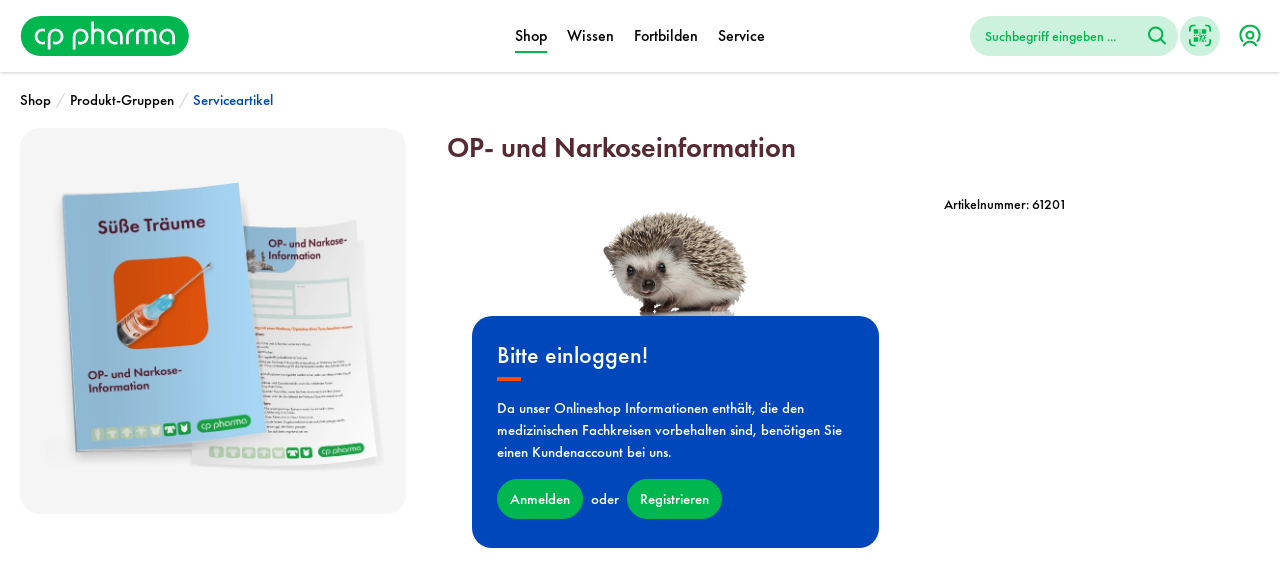

--- FILE ---
content_type: text/html; charset=UTF-8
request_url: https://www.cp-pharma.de/OP-und-Narkoseinformation/61201
body_size: 15415
content:

<!DOCTYPE html>

<html lang="de-DE"
      itemscope="itemscope"
      itemtype="https://schema.org/WebPage">

                            
    <head>
                                    <meta charset="utf-8">
            
                            <meta name="viewport"
                      content="width=device-width, initial-scale=1, shrink-to-fit=no">
            
                                <meta name="author"
                      content="">
                <meta name="robots"
                      content="index,follow">
                <meta name="revisit-after"
                      content="15 days">
                <meta name="keywords"
                      content="">
                <meta name="description"
                      content="">
            
    <link rel="alternate"
          type="application/rss+xml"
          title="Blog Feed"
          href="/blog.rss" />

                <meta property="og:type"
          content="product">
    <meta property="og:site_name"
          content="CP-Pharma">
    <meta property="og:url"
          content="https://www.cp-pharma.de/OP-und-Narkoseinformation/61201">
    <meta property="og:title"
          content="OP- und Narkoseinformation | 61201">
    <meta property="og:description"
          content=""/>
    <meta property="og:image"
          content="https://www.cp-pharma.de/media/bc/df/84/1678704089/CP-Pharma Webkachel OP- und Narkose-Information_NEU.png">

        <meta property="product:price:amount"
          content="0"/>
    <meta property="product:price:currency"
          content="EUR">
    <meta property="product:product_link"
          content="https://www.cp-pharma.de/OP-und-Narkoseinformation/61201">

    <meta name="twitter:card"
          content="product"/>
    <meta name="twitter:site"
          content="CP-Pharma">
    <meta name="twitter:title"
          content="OP- und Narkoseinformation | 61201">

    <meta name="twitter:description"
          content="">

    <meta name="twitter:image"
          content="https://www.cp-pharma.de/media/bc/df/84/1678704089/CP-Pharma Webkachel OP- und Narkose-Information_NEU.png">

                                <meta itemprop="copyrightHolder"
                      content="CP-Pharma">
                <meta itemprop="copyrightYear"
                      content="">
                <meta itemprop="isFamilyFriendly"
                      content="true">
                <meta itemprop="image"
                      content="">
            
    
                                                
                    <link rel="shortcut icon"
                  href="">
        
                            
            
    
    <link rel="canonical" href="https://www.cp-pharma.de/OP-und-Narkoseinformation/61201">

                    <title itemprop="name">OP- und Narkoseinformation | 61201</title>
        
                                                                                  <link rel="stylesheet"
                      href="https://www.cp-pharma.de/theme/c2e9528c65570d15b38ba0362d2e431a/css/all.css?1768311357">
                                    

        

      
    
      
                        <script>
        window.features = {"V6_5_0_0":true,"v6.5.0.0":true,"V6_6_0_0":false,"v6.6.0.0":false,"V6_7_0_0":false,"v6.7.0.0":false,"VUE3":false,"vue3":false,"JOIN_FILTER":false,"join.filter":false,"MEDIA_PATH":false,"media.path":false,"ES_MULTILINGUAL_INDEX":false,"es.multilingual.index":false,"STOCK_HANDLING":true,"stock.handling":true,"ASYNC_THEME_COMPILATION":false,"async.theme.compilation":false,"FEATURE_SWAGCMSEXTENSIONS_1":true,"feature.swagcmsextensions.1":true,"FEATURE_SWAGCMSEXTENSIONS_2":true,"feature.swagcmsextensions.2":true,"FEATURE_SWAGCMSEXTENSIONS_8":true,"feature.swagcmsextensions.8":true,"FEATURE_SWAGCMSEXTENSIONS_63":true,"feature.swagcmsextensions.63":true};
    </script>
        
                                                    
            <script>
                                    window.gtagActive = true;
                    window.gtagURL = 'https://www.googletagmanager.com/gtag/js?id=G-WP3SX2ZGVD';
                    window.controllerName = 'product';
                    window.actionName = 'index';
                    window.trackOrders = '';
                    window.gtagTrackingId = 'G-WP3SX2ZGVD';
                    window.dataLayer = window.dataLayer || [];
                    window.gtagConfig = {
                        'anonymize_ip': '1',
                        'cookie_domain': 'none',
                        'cookie_prefix': '_swag_ga',
                    };

                    function gtag() { dataLayer.push(arguments); }
                            </script>
            
            <script>
            window.dataLayer = window.dataLayer || [];
            function gtag() { dataLayer.push(arguments); }

            (() => {
                const analyticsStorageEnabled = document.cookie.split(';').some((item) => item.trim().includes('google-analytics-enabled=1'));
                const adsEnabled = document.cookie.split(';').some((item) => item.trim().includes('google-ads-enabled=1'));

                // Always set a default consent for consent mode v2
                gtag('consent', 'default', {
                    'ad_user_data': adsEnabled ? 'granted' : 'denied',
                    'ad_storage': adsEnabled ? 'granted' : 'denied',
                    'ad_personalization': adsEnabled ? 'granted' : 'denied',
                    'analytics_storage': analyticsStorageEnabled ? 'granted' : 'denied'
                });
            })();
        </script>
            
                            
            
                
                                    <script>
                    window.useDefaultCookieConsent = true;
                </script>
                    
                                    <script>
                window.activeNavigationId = 'a771e00b547844d1b239cf647cecd4fc';
                window.router = {
                    'frontend.cart.offcanvas': '/checkout/offcanvas',
                    'frontend.cookie.offcanvas': '/cookie/offcanvas',
                    'frontend.checkout.finish.page': '/checkout/finish',
                    'frontend.checkout.info': '/widgets/checkout/info',
                    'frontend.menu.offcanvas': '/widgets/menu/offcanvas',
                    'frontend.cms.page': '/widgets/cms',
                    'frontend.cms.navigation.page': '/widgets/cms/navigation',
                    'frontend.account.addressbook': '/widgets/account/address-book',
                    'frontend.country.country-data': '/country/country-state-data',
                    'frontend.app-system.generate-token': '/app-system/Placeholder/generate-token',
                    };
                window.salesChannelId = 'bf31d3738c5c426fac4a9a0e025c1909';
            </script>
        

        
    <script>
        window.router['widgets.swag.cmsExtensions.quickview'] = '/swag/cms-extensions/quickview';
        window.router['widgets.swag.cmsExtensions.quickview.variant'] = '/swag/cms-extensions/quickview/variant';
    </script>

                                <script>
                
                window.breakpoints = {"xs":0,"sm":576,"md":768,"lg":992,"xl":1200};
            </script>
        
        
                    <script src="https://www.cp-pharma.de/bundles/netzpnotifications6/jquery-3.5.1.slim.min.js?1768311018"></script>

                            <script>
                window.themeAssetsPublicPath = 'https://www.cp-pharma.de/theme/2f399d03a1ed4d6aa7972b6e4700afe6/assets/';
            </script>
        
                                                                                                <script type="text/javascript" src="https://www.cp-pharma.de/theme/c2e9528c65570d15b38ba0362d2e431a/js/all.js?1768311357" defer></script>
                                                            </head>

    <body class="is-ctl-product is-act-index
    ">

                        <noscript class="noscript-main">
                
    <div role="alert"
         class="alert alert-info alert-has-icon">
                                                                        
                                                    <span class="icon icon-info">
                        <svg xmlns="http://www.w3.org/2000/svg" xmlns:xlink="http://www.w3.org/1999/xlink" width="24" height="24" viewBox="0 0 24 24"><defs><path d="M12 7c.5523 0 1 .4477 1 1s-.4477 1-1 1-1-.4477-1-1 .4477-1 1-1zm1 9c0 .5523-.4477 1-1 1s-1-.4477-1-1v-5c0-.5523.4477-1 1-1s1 .4477 1 1v5zm11-4c0 6.6274-5.3726 12-12 12S0 18.6274 0 12 5.3726 0 12 0s12 5.3726 12 12zM12 2C6.4772 2 2 6.4772 2 12s4.4772 10 10 10 10-4.4772 10-10S17.5228 2 12 2z" id="icons-default-info" /></defs><use xlink:href="#icons-default-info" fill="#758CA3" fill-rule="evenodd" /></svg>
        </span>                                                    
                                    
                    <div class="alert-content-container">
                                                    
                                    <div class="alert-content">
                                                    Um unseren Shop in vollem Umfang nutzen zu können, empfehlen wir Ihnen Javascript in Ihrem Browser zu aktivieren.
                                            </div>
                
                                                                </div>
            </div>
            </noscript>
        
                    <header class="header-main">
                                        <div class="container">
                                        <div class="top-bar d-none d-lg-block">
        <nav class="top-bar-nav">
                                            
                
                                            
                        </nav>
    </div>
    
            <div class="row align-items-center header-row">
                <div class="col-12 col-xl-auto header-logo-col">
            <div class="header-logo-main">
                    <a class="header-logo-main-link"
               href="/"
               title="Zur Startseite gehen">
                    <picture>
                                    <img src="https://www.cp-pharma.de/bundles/cppharmatheme2023/storefront/img/logo.svg?1768311255"
                     alt="Zur Startseite gehen"
                     class="img-fluid header-logo-main-img"/>
                        </picture>
            </a>
            </div>
    </div>

                <div class="col-12 order-2 col-sm order-sm-1 header-search-col">
        <div class="row">
            <div class="col-sm-auto d-none d-sm-block d-xl-none">
                                                                    <div class="nav-main-toggle">
                                                                            <button
                                            class="btn nav-main-toggle-btn header-actions-btn"
                                            type="button"
                                                                                                                                        data-offcanvas-menu="true"
                                                                                        aria-label="Menü"
                                        >
                                                                                            <span class="icon icon-stack">
                        <svg xmlns="http://www.w3.org/2000/svg" xmlns:xlink="http://www.w3.org/1999/xlink" width="24" height="24" viewBox="0 0 24 24"><defs><path d="M3 13c-.5523 0-1-.4477-1-1s.4477-1 1-1h18c.5523 0 1 .4477 1 1s-.4477 1-1 1H3zm0-7c-.5523 0-1-.4477-1-1s.4477-1 1-1h18c.5523 0 1 .4477 1 1s-.4477 1-1 1H3zm0 14c-.5523 0-1-.4477-1-1s.4477-1 1-1h18c.5523 0 1 .4477 1 1s-.4477 1-1 1H3z" id="icons-default-stack" /></defs><use xlink:href="#icons-default-stack" fill="#758CA3" fill-rule="evenodd" /></svg>
        </span>                                                                                    </button>
                                                                    </div>
                            
                            </div>
            <div class="col">
                
    <div class="collapse"
         id="searchCollapse">
        <div class="header-search">
                            <form action="/search"
                      method="get"
                                                                      data-search-form="true"
                                                                  data-search-widget-options='{&quot;searchWidgetMinChars&quot;:3}'
                      data-url="/suggest?search="
                      class="header-search-form">
                                            <div class="input-group">
                                                            <input type="search"
                                       name="search"
                                       class="form-control header-search-input"
                                       autocomplete="off"
                                       autocapitalize="off"
                                       placeholder="Suchbegriff eingeben ..."
                                       aria-label="Suchbegriff eingeben ..."
                                       value=""
                                >
                            
                                <button type="submit"
            class="btn header-search-btn"
            aria-label="Suchen">
        <span class="header-search-icon">
            <span class="icon icon-search">
                        <svg id="cp-search" xmlns="http://www.w3.org/2000/svg" width="24" height="24" viewBox="0 0 24 24">
  <path d="m10.23,20.47C4.59,20.47,0,15.88,0,10.23S4.59,0,10.23,0s10.23,4.59,10.23,10.23-4.59,10.23-10.23,10.23Zm0-17.73c-4.13,0-7.5,3.36-7.5,7.5s3.36,7.5,7.5,7.5,7.5-3.36,7.5-7.5-3.36-7.5-7.5-7.5Z" fill="#758ca3" />
  <path d="m22.63,24c-.35,0-.7-.13-.97-.4l-6.13-6.13c-.53-.53-.53-1.4,0-1.93s1.4-.53,1.93,0l6.13,6.13c.53.53.53,1.4,0,1.93-.27.27-.62.4-.97.4Z" fill="#758ca3" />
</svg>
        </span>        </span>
    </button>
    <button type="button"
            id="header-camera-button"
            class="btn header-camera-btn"
            aria-label="Kamera">
        <span class="header-camera-icon">
            <span class="icon icon-qrcode">
                        <?xml version="1.0" encoding="utf-8"?><svg id="Layer_1" data-name="Layer 1" xmlns="http://www.w3.org/2000/svg" x="0px" y="0px" width="24" height="24" viewBox="0 0 122.61 122.88"><g><path class="cls-1" d="M26.68,26.77H51.91V51.89H26.68V26.77ZM35.67,0H23.07A22.72,22.72,0,0,0,14.3,1.75a23.13,23.13,0,0,0-7.49,5l0,0a23.16,23.16,0,0,0-5,7.49A22.77,22.77,0,0,0,0,23.07V38.64H10.23V23.07a12.9,12.9,0,0,1,1-4.9A12.71,12.71,0,0,1,14,14l0,0a12.83,12.83,0,0,1,9.07-3.75h12.6V0ZM99.54,0H91.31V10.23h8.23a12.94,12.94,0,0,1,4.9,1A13.16,13.16,0,0,1,108.61,14l.35.36h0a13.07,13.07,0,0,1,2.45,3.82,12.67,12.67,0,0,1,1,4.89V38.64h10.23V23.07a22.95,22.95,0,0,0-6.42-15.93h0l-.37-.37a23.16,23.16,0,0,0-7.49-5A22.77,22.77,0,0,0,99.54,0Zm23.07,99.81V82.52H112.38V99.81a12.67,12.67,0,0,1-1,4.89,13.08,13.08,0,0,1-2.8,4.17,12.8,12.8,0,0,1-9.06,3.78H91.31v10.23h8.23a23,23,0,0,0,16.29-6.78,23.34,23.34,0,0,0,5-7.49,23,23,0,0,0,1.75-8.8ZM23.07,122.88h12.6V112.65H23.07A12.8,12.8,0,0,1,14,108.87l-.26-.24a12.83,12.83,0,0,1-2.61-4.08,12.7,12.7,0,0,1-.91-4.74V82.52H0V99.81a22.64,22.64,0,0,0,1.67,8.57,22.86,22.86,0,0,0,4.79,7.38l.31.35a23.2,23.2,0,0,0,7.5,5,22.84,22.84,0,0,0,8.8,1.75Zm66.52-33.1H96v6.33H89.59V89.78Zm-12.36,0h6.44v6H70.8V83.47H77V77.22h6.34V64.76H89.8v6.12h6.12v6.33H89.8v6.33H77.23v6.23ZM58.14,77.12h6.23V70.79h-6V64.46h6V58.13H58.24v6.33H51.8V58.13h6.33V39.33h6.43V58.12h6.23v6.33h6.13V58.12h6.43v6.33H77.23v6.33H70.8V83.24H64.57V95.81H58.14V77.12Zm31.35-19h6.43v6.33H89.49V58.12Zm-50.24,0h6.43v6.33H39.25V58.12Zm-12.57,0h6.43v6.33H26.68V58.12ZM58.14,26.77h6.43V33.1H58.14V26.77ZM26.58,70.88H51.8V96H26.58V70.88ZM32.71,77h13V89.91h-13V77Zm38-50.22H95.92V51.89H70.7V26.77Zm6.13,6.1h13V45.79h-13V32.87Zm-44,0h13V45.79h-13V32.87Z"/></g></svg>

        </span>        </span>
    </button>
                        </div>
                                    </form>
                    </div>
    </div>
            </div>
        </div>
    </div>

                            <div class="col-12 order-1 col-sm-auto order-sm-2 header-actions-col">
                    <div class="row g-0">
                                                    <div class="col d-sm-none">
                                <div class="menu-button">
                                                                            <button
                                            class="btn nav-main-toggle-btn header-actions-btn"
                                            type="button"
                                                                                                                                        data-offcanvas-menu="true"
                                                                                        aria-label="Menü"
                                        >
                                                                                            <span class="icon icon-stack">
                        <svg xmlns="http://www.w3.org/2000/svg" xmlns:xlink="http://www.w3.org/1999/xlink" width="24" height="24" viewBox="0 0 24 24"><use xlink:href="#icons-default-stack" fill="#758CA3" fill-rule="evenodd" /></svg>
        </span>                                                                                    </button>
                                                                    </div>
                            </div>
                        
                                                    <div class="col-auto d-sm-none">
                                <div class="search-toggle">
                                    <button class="btn header-actions-btn search-toggle-btn js-search-toggle-btn collapsed"
                                            type="button"
                                            data-bs-toggle="collapse"
                                            data-bs-target="#searchCollapse"
                                            aria-expanded="false"
                                            aria-controls="searchCollapse"
                                            aria-label="Suchen">
                                        <span class="icon icon-search">
                        <svg id="cp-search" xmlns="http://www.w3.org/2000/svg" width="24" height="24" viewBox="0 0 24 24">
  <path d="m10.23,20.47C4.59,20.47,0,15.88,0,10.23S4.59,0,10.23,0s10.23,4.59,10.23,10.23-4.59,10.23-10.23,10.23Zm0-17.73c-4.13,0-7.5,3.36-7.5,7.5s3.36,7.5,7.5,7.5,7.5-3.36,7.5-7.5-3.36-7.5-7.5-7.5Z" fill="#758ca3" />
  <path d="m22.63,24c-.35,0-.7-.13-.97-.4l-6.13-6.13c-.53-.53-.53-1.4,0-1.93s1.4-.53,1.93,0l6.13,6.13c.53.53.53,1.4,0,1.93-.27.27-.62.4-.97.4Z" fill="#758ca3" />
</svg>
        </span>                                    </button>
                                </div>
                            </div>
                        
                        
                                                    <div class="col-auto">
                                <div class="account-menu">
                                        <div class="dropdown">
            <button class="btn account-menu-btn header-actions-btn"
            type="button"
            id="accountWidget"
            data-bs-toggle="modal"
            data-modal-class="login-modal"
            data-url="/account/login/modal?redirectParameters=null"
            title="Ihr Konto">
                    <span class="icon icon-account">
                        <svg id="cp-account" xmlns="http://www.w3.org/2000/svg" width="24" height="24" viewBox="0 0 24 24">
  <path d="m11.93,16.5c-2.71,0-4.92-2.21-4.92-4.92s2.21-4.92,4.92-4.92,4.92,2.21,4.92,4.92-2.21,4.92-4.92,4.92Zm0-7.5c-1.42,0-2.58,1.16-2.58,2.58s1.16,2.58,2.58,2.58,2.58-1.16,2.58-2.58-1.16-2.58-2.58-2.58Z" fill="#758ca3" />
  <path d="m18.6,24c-.42,0-.83-.23-1.04-.63-.78-1.5-2.09-2.62-3.7-3.13-1.61-.51-3.33-.37-4.83.4-1.18.61-2.12,1.55-2.73,2.73-.3.58-1,.8-1.58.5-.57-.3-.8-1-.5-1.58.83-1.61,2.12-2.9,3.73-3.73,2.06-1.06,4.41-1.26,6.62-.55,2.21.71,4.01,2.23,5.07,4.29.3.57.07,1.28-.5,1.58-.17.09-.35.13-.54.13Z" fill="#758ca3" />
  <path d="m20.27,19.1c-.25,0-.5-.08-.71-.24-.51-.39-.61-1.13-.22-1.64,3.1-4.05,2.34-9.87-1.71-12.97C13.58,1.14,7.76,1.91,4.66,5.96c-2.54,3.31-2.54,7.94,0,11.26.39.51.3,1.25-.22,1.64-.51.39-1.25.3-1.64-.22C-.38,14.49-.38,8.69,2.8,4.53,6.69-.54,13.98-1.5,19.05,2.39c5.07,3.89,6.04,11.18,2.15,16.25-.23.3-.58.46-.93.46Z" fill="#758ca3" />
</svg>
        </span>    </button>

                    <div class="dropdown-menu dropdown-menu-end account-menu-dropdown js-account-menu-dropdown"
                 aria-labelledby="accountWidget">
                

        
            <div class="offcanvas-header">
                    </div>
    
            <div class="offcanvas-body">
                <div class="account-menu">
                    <div class="modal-title js-pseudo-modal-template-title-element dropdown-header account-menu-header">
            Ihr Konto
        </div>
    
                                    <div class="account-menu-login">
                        <a href="/account/login?login"
       title="Anmelden"
       class="btn btn-primary account-menu-login-button"
       data-redirect-to-page="true">
        Anmelden
    </a>

                        <div class="account-menu-register">
        oder
        <a href="/account/register?register"
           title="Registrieren">
            <span>registrieren</span>
        </a>
    </div>
                </div>
                    
                </div>
        </div>
                </div>
            </div>
                                </div>
                            </div>
                        
                                                            </div>
                </div>
                    </div>
                        </div>
                

            <div class="nav-main">
                                <div class="main-navigation"
         id="mainNavigation">
                                <div class="container">
                                    <nav class="nav main-navigation-menu"
                        itemscope="itemscope"
                        itemtype="http://schema.org/SiteNavigationElement">
                        
                                                                            
                                                    
                                                                                            
                                                                                                            <a class="nav-link main-navigation-link nav-item-a8986859630b4022bc6fb50342a87e5e  active"
                                           href="https://www.cp-pharma.de/Shop/"
                                           itemprop="url"
                                           data-flyout-menu-trigger="a8986859630b4022bc6fb50342a87e5e"                                                                                      title="Shop">
                                            <div class="main-navigation-link-text">
                                                <span itemprop="name">Shop</span>
                                            </div>
                                        </a>
                                                                                                                                                                
                                                                                                            <a class="nav-link main-navigation-link nav-item-4d358f2d33b54cc99aa25c365f6bb381 "
                                           href="https://www.cp-pharma.de/Wissen/"
                                           itemprop="url"
                                           data-flyout-menu-trigger="4d358f2d33b54cc99aa25c365f6bb381"                                                                                      title="Wissen">
                                            <div class="main-navigation-link-text">
                                                <span itemprop="name">Wissen</span>
                                            </div>
                                        </a>
                                                                                                                                                                
                                                                                                            <a class="nav-link main-navigation-link nav-item-cbca14ec08b340e19cfa9754397215dc "
                                           href="https://www.cp-pharma.de/Fortbilden/"
                                           itemprop="url"
                                           data-flyout-menu-trigger="cbca14ec08b340e19cfa9754397215dc"                                                                                      title="Fortbilden">
                                            <div class="main-navigation-link-text">
                                                <span itemprop="name">Fortbilden</span>
                                            </div>
                                        </a>
                                                                                                                                                                
                                                                                                            <a class="nav-link main-navigation-link nav-item-4f46eb8e99db43f2a2e9260183002801 "
                                           href="https://www.cp-pharma.de/Service/"
                                           itemprop="url"
                                           data-flyout-menu-trigger="4f46eb8e99db43f2a2e9260183002801"                                                                                      title="Service">
                                            <div class="main-navigation-link-text">
                                                <span itemprop="name">Service</span>
                                            </div>
                                        </a>
                                                                                                                                            </nav>
                            </div>
        
        
            </div>
                    </div>
                </header>
        
        
                                    <div class="d-none js-navigation-offcanvas-initial-content">
                                            

        
            <div class="offcanvas-header">
                            <button class="btn btn-light offcanvas-close js-offcanvas-close">
                        <span class="icon icon-x-large icon-sm">
                        <svg xmlns="http://www.w3.org/2000/svg" xmlns:xlink="http://www.w3.org/1999/xlink" width="16" height="16" viewBox="0 0 16 16"><defs><path id="icons-solid-x-large" d="m8 6.5858 4.2929-4.293c.3905-.3904 1.0237-.3904 1.4142 0 .3905.3906.3905 1.0238 0 1.4143L9.4142 8l4.293 4.2929c.3904.3905.3904 1.0237 0 1.4142-.3906.3905-1.0238.3905-1.4143 0L8 9.4142l-4.2929 4.293c-.3905.3904-1.0237.3904-1.4142 0-.3905-.3906-.3905-1.0238 0-1.4143L6.5858 8l-4.293-4.2929c-.3904-.3905-.3904-1.0237 0-1.4142.3906-.3905 1.0238-.3905 1.4143 0L8 6.5858z" /></defs><use xlink:href="#icons-solid-x-large" fill="#758CA3" fill-rule="evenodd" /></svg>
        </span>
                                            Menü schließen
                                    </button>
                    </div>
    
            <div class="offcanvas-body">
                                <nav class="nav navigation-offcanvas-actions">
                                
                
                                
                        </nav>
    
            
                
            <ul class="category-navigation level-0">
                                
    <li class="category-navigation-entry has-sub-category is-open">
                                                                        <a class="category-navigation-link in-path"
                                        href="https://www.cp-pharma.de/Shop/"
                                        >
                                            <span class="category-navigation-text">                                            Shop
                                        </span>
                                    </a>
                                
                    
                                    <div class="category-navigation-toggle">
                    <span class="toggle-plus-icon">
                        <span class="icon icon-plus">
                        <svg xmlns="http://www.w3.org/2000/svg" xmlns:xlink="http://www.w3.org/1999/xlink" width="24" height="24" viewBox="0 0 24 24"><defs><path d="M11 11V3c0-.5523.4477-1 1-1s1 .4477 1 1v8h8c.5523 0 1 .4477 1 1s-.4477 1-1 1h-8v8c0 .5523-.4477 1-1 1s-1-.4477-1-1v-8H3c-.5523 0-1-.4477-1-1s.4477-1 1-1h8z" id="icons-default-plus" /></defs><use xlink:href="#icons-default-plus" fill="#758CA3" fill-rule="evenodd" /></svg>
        </span>                    </span>
                    <span class="toggle-minus-icon">
                        <span class="icon icon-minus">
                        <svg xmlns="http://www.w3.org/2000/svg" xmlns:xlink="http://www.w3.org/1999/xlink" width="24" height="24" viewBox="0 0 24 24"><defs><path id="icons-default-minus" d="M3 13h18c.5523 0 1-.4477 1-1s-.4477-1-1-1H3c-.5523 0-1 .4477-1 1s.4477 1 1 1z" /></defs><use xlink:href="#icons-default-minus" fill="#758CA3" fill-rule="evenodd" /></svg>
        </span>                    </span>
                </div>
            
                                                                                                    
    
            <ul class="category-navigation level-1">
                                
    <li class="category-navigation-entry">
                                                            
                                    <a class="category-navigation-link"
                                        href="https://www.cp-pharma.de/Shop/Neue-Produkte/"
                                        >
                                            <span class="category-navigation-text">                                            Neue Produkte
                                        </span>
                                    </a>
                                
                    
            </li>
                                
    <li class="category-navigation-entry">
                                                            
                                    <a class="category-navigation-link"
                                        href="https://www.cp-pharma.de/Shop/Alle-Produkte/"
                                        >
                                            <span class="category-navigation-text">                                            Alle Produkte
                                        </span>
                                    </a>
                                
                    
            </li>
                                
    <li class="category-navigation-entry has-sub-category is-open">
                                                                        <a class="category-navigation-link in-path"
                                        href="https://www.cp-pharma.de/Shop/Produkt-Gruppen/"
                                        >
                                            <span class="category-navigation-text">                                            Produkt-Gruppen
                                        </span>
                                    </a>
                                
                    
                                    <div class="category-navigation-toggle">
                    <span class="toggle-plus-icon">
                        <span class="icon icon-plus">
                        <svg xmlns="http://www.w3.org/2000/svg" xmlns:xlink="http://www.w3.org/1999/xlink" width="24" height="24" viewBox="0 0 24 24"><use xlink:href="#icons-default-plus" fill="#758CA3" fill-rule="evenodd" /></svg>
        </span>                    </span>
                    <span class="toggle-minus-icon">
                        <span class="icon icon-minus">
                        <svg xmlns="http://www.w3.org/2000/svg" xmlns:xlink="http://www.w3.org/1999/xlink" width="24" height="24" viewBox="0 0 24 24"><use xlink:href="#icons-default-minus" fill="#758CA3" fill-rule="evenodd" /></svg>
        </span>                    </span>
                </div>
            
                                                                                                    
    
            <ul class="category-navigation level-2">
                                
    <li class="category-navigation-entry">
                                                            
                                    <a class="category-navigation-link"
                                        href="https://www.cp-pharma.de/Shop/Produkt-Gruppen/Antibiotika/"
                                        >
                                            <span class="category-navigation-text">                                            Antibiotika
                                        </span>
                                    </a>
                                
                    
            </li>
                                
    <li class="category-navigation-entry">
                                                            
                                    <a class="category-navigation-link"
                                        href="https://www.cp-pharma.de/Shop/Produkt-Gruppen/Antiparasitika-Repellentien/"
                                        >
                                            <span class="category-navigation-text">                                            Antiparasitika / Repellentien
                                        </span>
                                    </a>
                                
                    
            </li>
                                
    <li class="category-navigation-entry">
                                                            
                                    <a class="category-navigation-link"
                                        href="https://www.cp-pharma.de/Shop/Produkt-Gruppen/Antiphlogistika/"
                                        >
                                            <span class="category-navigation-text">                                            Antiphlogistika
                                        </span>
                                    </a>
                                
                    
            </li>
                                
    <li class="category-navigation-entry">
                                                            
                                    <a class="category-navigation-link"
                                        href="https://www.cp-pharma.de/Shop/Produkt-Gruppen/Anaesthetika/"
                                        >
                                            <span class="category-navigation-text">                                            Anästhetika
                                        </span>
                                    </a>
                                
                    
            </li>
                                
    <li class="category-navigation-entry">
                                                            
                                    <a class="category-navigation-link"
                                        href="https://www.cp-pharma.de/Shop/Produkt-Gruppen/Atemwege/"
                                        >
                                            <span class="category-navigation-text">                                            Atemwege
                                        </span>
                                    </a>
                                
                    
            </li>
                                
    <li class="category-navigation-entry">
                                                            
                                    <a class="category-navigation-link"
                                        href="https://www.cp-pharma.de/Shop/Produkt-Gruppen/Augenpraeparate/"
                                        >
                                            <span class="category-navigation-text">                                            Augenpräparate
                                        </span>
                                    </a>
                                
                    
            </li>
                                
    <li class="category-navigation-entry">
                                                            
                                    <a class="category-navigation-link"
                                        href="https://www.cp-pharma.de/Shop/Produkt-Gruppen/Endokrinologie-Glukokortikoide/"
                                        >
                                            <span class="category-navigation-text">                                            Endokrinologie / Glukokortikoide
                                        </span>
                                    </a>
                                
                    
            </li>
                                
    <li class="category-navigation-entry">
                                                            
                                    <a class="category-navigation-link"
                                        href="https://www.cp-pharma.de/Shop/Produkt-Gruppen/Haut-Haare/"
                                        >
                                            <span class="category-navigation-text">                                            Haut / Haare
                                        </span>
                                    </a>
                                
                    
            </li>
                                
    <li class="category-navigation-entry">
                                                            
                                    <a class="category-navigation-link"
                                        href="https://www.cp-pharma.de/Shop/Produkt-Gruppen/Herz-Kreislauf/"
                                        >
                                            <span class="category-navigation-text">                                            Herz / Kreislauf
                                        </span>
                                    </a>
                                
                    
            </li>
                                
    <li class="category-navigation-entry">
                                                            
                                    <a class="category-navigation-link"
                                        href="https://www.cp-pharma.de/Shop/Produkt-Gruppen/Homoeopathika/"
                                        >
                                            <span class="category-navigation-text">                                            Homöopathika
                                        </span>
                                    </a>
                                
                    
            </li>
                                
    <li class="category-navigation-entry">
                                                            
                                    <a class="category-navigation-link"
                                        href="https://www.cp-pharma.de/Shop/Produkt-Gruppen/Humanpraeparate/"
                                        >
                                            <span class="category-navigation-text">                                            Humanpräparate
                                        </span>
                                    </a>
                                
                    
            </li>
                                
    <li class="category-navigation-entry">
                                                            
                                    <a class="category-navigation-link"
                                        href="https://www.cp-pharma.de/Shop/Produkt-Gruppen/Magen-Darm/"
                                        >
                                            <span class="category-navigation-text">                                            Magen / Darm
                                        </span>
                                    </a>
                                
                    
            </li>
                                
    <li class="category-navigation-entry is-open">
                                                                        <a class="category-navigation-link is-active"
                                        href="https://www.cp-pharma.de/Shop/Produkt-Gruppen/Serviceartikel/"
                                        >
                                            <span class="category-navigation-text">                                            Serviceartikel
                                        </span>
                                    </a>
                                
                    
            </li>
                                
    <li class="category-navigation-entry">
                                                            
                                    <a class="category-navigation-link"
                                        href="https://www.cp-pharma.de/Shop/Produkt-Gruppen/Spezialitaeten/"
                                        >
                                            <span class="category-navigation-text">                                            Spezialitäten
                                        </span>
                                    </a>
                                
                    
            </li>
                                
    <li class="category-navigation-entry">
                                                            
                                    <a class="category-navigation-link"
                                        href="https://www.cp-pharma.de/Shop/Produkt-Gruppen/Stoffwechselprodukte-Vitamine/"
                                        >
                                            <span class="category-navigation-text">                                            Stoffwechselprodukte / Vitamine
                                        </span>
                                    </a>
                                
                    
            </li>
                    </ul>
                                                                
                        </li>
                                
    <li class="category-navigation-entry has-sub-category">
                                                            
                                    <a class="category-navigation-link"
                                        href="https://www.cp-pharma.de/Shop/Kombis/"
                                        >
                                            <span class="category-navigation-text">                                            Kombis
                                        </span>
                                    </a>
                                
                    
                                    <div class="category-navigation-toggle">
                    <span class="toggle-plus-icon">
                        <span class="icon icon-plus">
                        <svg xmlns="http://www.w3.org/2000/svg" xmlns:xlink="http://www.w3.org/1999/xlink" width="24" height="24" viewBox="0 0 24 24"><use xlink:href="#icons-default-plus" fill="#758CA3" fill-rule="evenodd" /></svg>
        </span>                    </span>
                    <span class="toggle-minus-icon">
                        <span class="icon icon-minus">
                        <svg xmlns="http://www.w3.org/2000/svg" xmlns:xlink="http://www.w3.org/1999/xlink" width="24" height="24" viewBox="0 0 24 24"><use xlink:href="#icons-default-minus" fill="#758CA3" fill-rule="evenodd" /></svg>
        </span>                    </span>
                </div>
            
                                                                                                    
    
            <ul class="category-navigation level-2">
                                
    <li class="category-navigation-entry">
                                                            
                                    <a class="category-navigation-link"
                                        href="https://www.cp-pharma.de/Shop/Kombis/Antibiotika-Kombi/"
                                        >
                                            <span class="category-navigation-text">                                            Antibiotika Kombi
                                        </span>
                                    </a>
                                
                    
            </li>
                                
    <li class="category-navigation-entry">
                                                            
                                    <a class="category-navigation-link"
                                        href="https://www.cp-pharma.de/Shop/Kombis/Augen-Kombi/"
                                        >
                                            <span class="category-navigation-text">                                            Augen Kombi
                                        </span>
                                    </a>
                                
                    
            </li>
                                
    <li class="category-navigation-entry">
                                                            
                                    <a class="category-navigation-link"
                                        href="https://www.cp-pharma.de/Shop/Kombis/Epilepsie-Kombi/"
                                        >
                                            <span class="category-navigation-text">                                            Epilepsie Kombi
                                        </span>
                                    </a>
                                
                    
            </li>
                                
    <li class="category-navigation-entry">
                                                            
                                    <a class="category-navigation-link"
                                        href="https://www.cp-pharma.de/Shop/Kombis/Equi-Kombi/"
                                        >
                                            <span class="category-navigation-text">                                            Equi Kombi
                                        </span>
                                    </a>
                                
                    
            </li>
                                
    <li class="category-navigation-entry">
                                                            
                                    <a class="category-navigation-link"
                                        href="https://www.cp-pharma.de/Shop/Kombis/Haut-Kombi/"
                                        >
                                            <span class="category-navigation-text">                                            Haut Kombi
                                        </span>
                                    </a>
                                
                    
            </li>
                                
    <li class="category-navigation-entry">
                                                            
                                    <a class="category-navigation-link"
                                        href="https://www.cp-pharma.de/Shop/Kombis/Herz-Kombi/"
                                        >
                                            <span class="category-navigation-text">                                            Herz Kombi
                                        </span>
                                    </a>
                                
                    
            </li>
                                
    <li class="category-navigation-entry">
                                                            
                                    <a class="category-navigation-link"
                                        href="https://www.cp-pharma.de/Shop/Kombis/Hormon-Kombi/"
                                        >
                                            <span class="category-navigation-text">                                            Hormon Kombi
                                        </span>
                                    </a>
                                
                    
            </li>
                                
    <li class="category-navigation-entry">
                                                            
                                    <a class="category-navigation-link"
                                        href="https://www.cp-pharma.de/Shop/Kombis/Magen-Darm-Kombi/"
                                        >
                                            <span class="category-navigation-text">                                            Magen-Darm Kombi
                                        </span>
                                    </a>
                                
                    
            </li>
                                
    <li class="category-navigation-entry">
                                                            
                                    <a class="category-navigation-link"
                                        href="https://www.cp-pharma.de/Shop/Kombis/NASA-Kombi/"
                                        >
                                            <span class="category-navigation-text">                                            NASA Kombi
                                        </span>
                                    </a>
                                
                    
            </li>
                    </ul>
                                                                
                        </li>
                                
    <li class="category-navigation-entry">
                                                            
                                    <a class="category-navigation-link"
                                        href="https://www.cp-pharma.de/Shop/Bald-wieder-da/"
                                        >
                                            <span class="category-navigation-text">                                            Bald wieder da
                                        </span>
                                    </a>
                                
                    
            </li>
                    </ul>
                                                                
                        </li>
                                
    <li class="category-navigation-entry has-sub-category">
                                                            
                                    <a class="category-navigation-link"
                                        href="https://www.cp-pharma.de/Wissen/"
                                        >
                                            <span class="category-navigation-text">                                            Wissen
                                        </span>
                                    </a>
                                
                    
                                    <div class="category-navigation-toggle">
                    <span class="toggle-plus-icon">
                        <span class="icon icon-plus">
                        <svg xmlns="http://www.w3.org/2000/svg" xmlns:xlink="http://www.w3.org/1999/xlink" width="24" height="24" viewBox="0 0 24 24"><use xlink:href="#icons-default-plus" fill="#758CA3" fill-rule="evenodd" /></svg>
        </span>                    </span>
                    <span class="toggle-minus-icon">
                        <span class="icon icon-minus">
                        <svg xmlns="http://www.w3.org/2000/svg" xmlns:xlink="http://www.w3.org/1999/xlink" width="24" height="24" viewBox="0 0 24 24"><use xlink:href="#icons-default-minus" fill="#758CA3" fill-rule="evenodd" /></svg>
        </span>                    </span>
                </div>
            
                                                                                                    
    
            <ul class="category-navigation level-1">
                                
    <li class="category-navigation-entry">
                                                            
                                    <a class="category-navigation-link"
                                        href="/Wissen/?categories=885c323a62b64782a53295a591317d7a&p=1"
                                        >
                                            <span class="category-navigation-text">                                            Tierarztinformationen
                                        </span>
                                    </a>
                                
                    
            </li>
                                
    <li class="category-navigation-entry">
                                                            
                                    <a class="category-navigation-link"
                                        href="/Wissen/?categories=52dcdc0eda0f4d9bb01632bf8a333506&p=1"
                                        >
                                            <span class="category-navigation-text">                                            Tierhalterinformationen
                                        </span>
                                    </a>
                                
                    
            </li>
                                
    <li class="category-navigation-entry">
                                                            
                                    <a class="category-navigation-link"
                                        href="/Wissen/?categories=cf34ac310c9b4a808197540b4d863f02&p=1"
                                        >
                                            <span class="category-navigation-text">                                            Wissenschaftliche Informationen
                                        </span>
                                    </a>
                                
                    
            </li>
                    </ul>
                                                                
                        </li>
                                
    <li class="category-navigation-entry has-sub-category">
                                                            
                                    <a class="category-navigation-link"
                                        href="https://www.cp-pharma.de/Fortbilden/"
                                        >
                                            <span class="category-navigation-text">                                            Fortbilden
                                        </span>
                                    </a>
                                
                    
                                    <div class="category-navigation-toggle">
                    <span class="toggle-plus-icon">
                        <span class="icon icon-plus">
                        <svg xmlns="http://www.w3.org/2000/svg" xmlns:xlink="http://www.w3.org/1999/xlink" width="24" height="24" viewBox="0 0 24 24"><use xlink:href="#icons-default-plus" fill="#758CA3" fill-rule="evenodd" /></svg>
        </span>                    </span>
                    <span class="toggle-minus-icon">
                        <span class="icon icon-minus">
                        <svg xmlns="http://www.w3.org/2000/svg" xmlns:xlink="http://www.w3.org/1999/xlink" width="24" height="24" viewBox="0 0 24 24"><use xlink:href="#icons-default-minus" fill="#758CA3" fill-rule="evenodd" /></svg>
        </span>                    </span>
                </div>
            
                                                                                                    
    
            <ul class="category-navigation level-1">
                                
    <li class="category-navigation-entry has-sub-category">
                                                            
                                    <a class="category-navigation-link"
                                        href="/Fortbilden/#cplus"
                                        >
                                            <span class="category-navigation-text">                                            CPlus
                                        </span>
                                    </a>
                                
                    
                                    <div class="category-navigation-toggle">
                    <span class="toggle-plus-icon">
                        <span class="icon icon-plus">
                        <svg xmlns="http://www.w3.org/2000/svg" xmlns:xlink="http://www.w3.org/1999/xlink" width="24" height="24" viewBox="0 0 24 24"><use xlink:href="#icons-default-plus" fill="#758CA3" fill-rule="evenodd" /></svg>
        </span>                    </span>
                    <span class="toggle-minus-icon">
                        <span class="icon icon-minus">
                        <svg xmlns="http://www.w3.org/2000/svg" xmlns:xlink="http://www.w3.org/1999/xlink" width="24" height="24" viewBox="0 0 24 24"><use xlink:href="#icons-default-minus" fill="#758CA3" fill-rule="evenodd" /></svg>
        </span>                    </span>
                </div>
            
                                                                                                    
    
            <ul class="category-navigation level-2">
                                
    <li class="category-navigation-entry">
                                                            
                                    <a class="category-navigation-link"
                                        href="https://www.cp-pharma.de/Fortbilden/CPlus/CPlus-Archiv/"
                                        >
                                            <span class="category-navigation-text">                                            CPlus Archiv
                                        </span>
                                    </a>
                                
                    
            </li>
                    </ul>
                                                                
                        </li>
                                
    <li class="category-navigation-entry">
                                                            
                                    <a class="category-navigation-link"
                                        href="/Fortbilden/#events"
                                        >
                                            <span class="category-navigation-text">                                            Veranstaltungen
                                        </span>
                                    </a>
                                
                    
            </li>
                                
    <li class="category-navigation-entry">
                                                            
                                    <a class="category-navigation-link"
                                        href="/Fortbilden/#cooperation"
                                        >
                                            <span class="category-navigation-text">                                            Unterstützung
                                        </span>
                                    </a>
                                
                    
            </li>
                    </ul>
                                                                
                        </li>
                                
    <li class="category-navigation-entry has-sub-category">
                                                            
                                    <a class="category-navigation-link"
                                        href="https://www.cp-pharma.de/Service/"
                                        >
                                            <span class="category-navigation-text">                                            Service
                                        </span>
                                    </a>
                                
                    
                                    <div class="category-navigation-toggle">
                    <span class="toggle-plus-icon">
                        <span class="icon icon-plus">
                        <svg xmlns="http://www.w3.org/2000/svg" xmlns:xlink="http://www.w3.org/1999/xlink" width="24" height="24" viewBox="0 0 24 24"><use xlink:href="#icons-default-plus" fill="#758CA3" fill-rule="evenodd" /></svg>
        </span>                    </span>
                    <span class="toggle-minus-icon">
                        <span class="icon icon-minus">
                        <svg xmlns="http://www.w3.org/2000/svg" xmlns:xlink="http://www.w3.org/1999/xlink" width="24" height="24" viewBox="0 0 24 24"><use xlink:href="#icons-default-minus" fill="#758CA3" fill-rule="evenodd" /></svg>
        </span>                    </span>
                </div>
            
                                                                                                    
    
            <ul class="category-navigation level-1">
                                
    <li class="category-navigation-entry">
                                                            
                                    <a class="category-navigation-link"
                                        href="https://www.cp-pharma.de/Service/Downloads/"
                                        >
                                            <span class="category-navigation-text">                                            Downloads
                                        </span>
                                    </a>
                                
                    
            </li>
                                
    <li class="category-navigation-entry">
                                                            
                                    <a class="category-navigation-link"
                                        href="/Service/#shopinformation"
                                        >
                                            <span class="category-navigation-text">                                            Shopinformationen
                                        </span>
                                    </a>
                                
                    
            </li>
                                
    <li class="category-navigation-entry">
                                                            
                                    <a class="category-navigation-link"
                                        href="/service/#faq"
                                        >
                                            <span class="category-navigation-text">                                            Fragen &amp; Antworten
                                        </span>
                                    </a>
                                
                    
            </li>
                    </ul>
                                                                
                        </li>
                    </ul>
            </div>
                                        </div>
                    
                    <main class="content-main">
                                    <div class="flashbags container">
                                            </div>
                
                                    <div class="container">
                                                    <div class="container-main">
                                                                                        
        
                    <nav aria-label="breadcrumb">
                                    <ol class="breadcrumb"
                        itemscope
                        itemtype="https://schema.org/BreadcrumbList">
                                                                                
                                                            <li class="breadcrumb-item"
                                                                        itemprop="itemListElement"
                                    itemscope
                                    itemtype="https://schema.org/ListItem">
                                                                            <a href="https://www.cp-pharma.de/Shop/"
                                           class="breadcrumb-link "
                                           title="Shop"
                                                                                      itemprop="item">
                                            <link itemprop="url"
                                                  href="https://www.cp-pharma.de/Shop/">
                                            <span class="breadcrumb-title" itemprop="name">Shop</span>
                                        </a>
                                                                        <meta itemprop="position" content="1">
                                </li>
                            
                                        <div class="breadcrumb-placeholder" aria-hidden="true">/</div>
                                                                                    
                                                            <li class="breadcrumb-item"
                                                                        itemprop="itemListElement"
                                    itemscope
                                    itemtype="https://schema.org/ListItem">
                                                                            <a href="https://www.cp-pharma.de/Shop/Produkt-Gruppen/"
                                           class="breadcrumb-link "
                                           title="Produkt-Gruppen"
                                                                                      itemprop="item">
                                            <link itemprop="url"
                                                  href="https://www.cp-pharma.de/Shop/Produkt-Gruppen/">
                                            <span class="breadcrumb-title" itemprop="name">Produkt-Gruppen</span>
                                        </a>
                                                                        <meta itemprop="position" content="2">
                                </li>
                            
                                        <div class="breadcrumb-placeholder" aria-hidden="true">/</div>
                                                                                    
                                                            <li class="breadcrumb-item"
                                    aria-current="page"                                    itemprop="itemListElement"
                                    itemscope
                                    itemtype="https://schema.org/ListItem">
                                                                            <a href="https://www.cp-pharma.de/Shop/Produkt-Gruppen/Serviceartikel/"
                                           class="breadcrumb-link  is-active"
                                           title="Serviceartikel"
                                                                                      itemprop="item">
                                            <link itemprop="url"
                                                  href="https://www.cp-pharma.de/Shop/Produkt-Gruppen/Serviceartikel/">
                                            <span class="breadcrumb-title" itemprop="name">Serviceartikel</span>
                                        </a>
                                                                        <meta itemprop="position" content="3">
                                </li>
                            
                                                                            </ol>
                            </nav>
                                            
                                    
        <div class="product-detail"
             itemscope
             itemtype="https://schema.org/Product">
                                                <div class="product-detail-content">
                        
                        
                            <div class="row product-detail-main">
                    <div class="col-sm-4 product-detail-media">
                <div class="product-detail-media-inner position-relative">
                                                                
                                                
            
    
        
            
    
    
    
    
    <div class="cms-element-">
                    
            
                                        
            
                
                        <div class="row gallery-slider-row is-single-image js-gallery-zoom-modal-container"
                                                                            data-magnifier-options='{"zoomFactor":1.5}'
                                                >

                                                    <div class="gallery-slider-col col order-1 order-md-2"
                                 >
                                                                <div class="base-slider gallery-slider">
                                                                                                                            <div class="gallery-slider-single-image is-cover js-magnifier-container">
                    
                                        
                                        
                                
                        
                        
    
    
    
        
                
        
                
                
                
                    
            
                            
        
        <picture>
            
                            <source srcset="https://www.cp-pharma.de/webp/thumbnail/bc/df/84/1678704089/CP-Pharma%20Webkachel%20OP-%20und%20Narkose-Information_NEU_400x400.webp 400w, https://www.cp-pharma.de/webp/thumbnail/bc/df/84/1678704089/CP-Pharma%20Webkachel%20OP-%20und%20Narkose-Information_NEU_800x800.webp 800w, https://www.cp-pharma.de/webp/thumbnail/bc/df/84/1678704089/CP-Pharma%20Webkachel%20OP-%20und%20Narkose-Information_NEU_1920x1920.webp 1920w"                                                type="image/webp"/>
            
                            <source srcset="https://www.cp-pharma.de/thumbnail/bc/df/84/1678704089/CP-Pharma%20Webkachel%20OP-%20und%20Narkose-Information_NEU_400x400.png 400w, https://www.cp-pharma.de/thumbnail/bc/df/84/1678704089/CP-Pharma%20Webkachel%20OP-%20und%20Narkose-Information_NEU_800x800.png 800w, https://www.cp-pharma.de/thumbnail/bc/df/84/1678704089/CP-Pharma%20Webkachel%20OP-%20und%20Narkose-Information_NEU_1920x1920.png 1920w"                                            />
            
            
                            <source srcset="https://www.cp-pharma.de/webp/media/bc/df/84/1678704089/CP-Pharma%20Webkachel%20OP-%20und%20Narkose-Information_NEU.webp" type="image/webp">
            
            <img src="https://www.cp-pharma.de/media/bc/df/84/1678704089/CP-Pharma%20Webkachel%20OP-%20und%20Narkose-Information_NEU.png"  loading="eager" class="img-fluid gallery-slider-image magnifier-image js-magnifier-image" alt="OP- und Narkoseinformation" title="OP- und Narkoseinformation" data-full-image="https://www.cp-pharma.de/media/bc/df/84/1678704089/CP-Pharma Webkachel OP- und Narkose-Information_NEU.png" data-object-fit="cover" itemprop="image"/>
        </picture>
                </div>
                                                                            
                                                                                                                                                </div>
                            </div>
                        
                                                                            
                                                                                                </div>
                

                        </div>

                    
                                    </div>
            </div>
        
        <div class="product-detail-upper-content col-sm-8">
                            <div class="row align-items-end product-detail-headline">
                                <div class="col product-detail-name-container">
                                <h1 class="product-detail-name"
                    itemprop="name">
                    OP- und Narkoseinformation
                </h1>
            

                    
                    </div>
    
                        </div>
            
            <div class="row">
                                    <div class="col-lg-7 product-detail-buy">
                                
                
        
        <div class="js-magnifier-zoom-image-container">
                                                
                                        
                                        
                                        
                                        
                                        
                                        
                            <meta itemprop="releaseDate"
                      content="2021-11-01">
                    
                    <div itemprop="offers"
                 itemscope
                 itemtype="http://schema.org/Offer">
                                                            <meta itemprop="url"
                              content="https://www.cp-pharma.de/OP-und-Narkoseinformation/61201">
                    
                                                                
                                            <meta itemprop="priceCurrency"
                              content="EUR">
                    
                                    
                            
                
                    
                                                                
                                        
                                                    
                                </div>
        
        
            <div class="product-detail-data-container">
                                            
                
                
    
    
    
    
            
    
                
            
    <div class="cms-block  pos-2 cms-block-dynamic-two-column"
         style="">
            
            
                <div class="cms-block-container"
                 style="padding: 5px 5px 0px 5px;">

                                    <div class="cms-block-container-row row cms-row ">
                                



                
                    
    
    

                

                                                                                                                                                                                                
    
            
    <div style="flex: 1 1 30px;max-width: inherit;min-width: 100%;">
        
                                                            
                                                
                
                
    
    
    
    
            
    
                
            
    <div class="cms-block  pos-1 cms-block-image"
         style="">
            
                        
                <div class="cms-block-container"
                 style="padding: 0px 20px 0px 20px;">

                                    <div class="cms-block-container-row row cms-row ">
                                
    <div class="col-12" data-cms-element-id="26346296158c439db7fa7d61dcb82442">
                        
    <div class="cms-element-image has-vertical-alignment justify-content-start">
                                    <div class="cms-element-alignment align-self-center">
                                                
                                                                                                                                <div class="cms-image-container is-standard"
                                    >
                                                                            
                                        
                                                            
                        
                        
    
    
    
        
                                        
                                                                            
        
                
                
                
                    
            
                            
        
        <picture>
            
                            <source srcset="https://www.cp-pharma.de/webp/thumbnail/82/a2/57/1707899487/Igel_2_breit_freigestellt_400x400.webp 400w, https://www.cp-pharma.de/webp/thumbnail/82/a2/57/1707899487/Igel_2_breit_freigestellt_800x800.webp 800w, https://www.cp-pharma.de/webp/thumbnail/82/a2/57/1707899487/Igel_2_breit_freigestellt_1920x1920.webp 1920w"                                                    sizes="(min-width: 1200px) 1360px, (min-width: 992px) 1199px, (min-width: 768px) 991px, (min-width: 576px) 767px, (min-width: 0px) 575px, 100vw"
                                                type="image/webp"/>
            
                            <source srcset="https://www.cp-pharma.de/thumbnail/82/a2/57/1707899487/Igel_2_breit_freigestellt_400x400.png 400w, https://www.cp-pharma.de/thumbnail/82/a2/57/1707899487/Igel_2_breit_freigestellt_800x800.png 800w, https://www.cp-pharma.de/thumbnail/82/a2/57/1707899487/Igel_2_breit_freigestellt_1920x1920.png 1920w"                                            sizes="(min-width: 1200px) 1360px, (min-width: 992px) 1199px, (min-width: 768px) 991px, (min-width: 576px) 767px, (min-width: 0px) 575px, 100vw"
                                            />
            
            
                            <source srcset="https://www.cp-pharma.de/webp/media/82/a2/57/1707899487/Igel_2_breit_freigestellt.webp" type="image/webp">
            
            <img src="https://www.cp-pharma.de/media/82/a2/57/1707899487/Igel_2_breit_freigestellt.png"  loading="lazy" class="cms-image" loading="lazy"/>
        </picture>
                                                                        </div>
                                                                        
                                                                </div>
                        </div>
            </div>
                    </div>
                            </div>
        
    </div>

                        </div>
            
    <div style="flex: 1 1 30px;max-width: inherit;min-width: 100%;">
        
                                                            
                                                
                
                
    
    
    
    
            
    
                
            
    <div class="cms-block  pos-0 cms-block-text"
         style="">
            
                        
                <div class="cms-block-container"
                 style="padding: 0px 20px 10px 20px;">

                                    <div class="cms-block-container-row row cms-row ">
                                
    <div class="col-12" data-cms-element-id="78545d33ce0d47a8bafe211c4be200c1">
                        
    <div class="cms-element-text">
                                                               <div class="card card-theme-blue text-white rounded-xl">
        <div class="card-body p-4">
            <div class="text">
                <div class="text-xxl pb-2 mb-3 point-up-orange">Bitte einloggen!<br></div>
                <p>
                    Da unser Onlineshop Informationen enthält, die den medizinischen Fachkreisen vorbehalten sind, benötigen Sie einen Kundenaccount bei uns.</p>
               <a data-login="true" data-redirect-to-page="true" href="/account/login?login" class="btn btn-green mb-1">Anmelden</a>&nbsp; oder&nbsp; <a href="/account/login?login#" class="btn btn-green mb-1">Registrieren</a>
              
            </div>
        </div>
    </div>
                                        </div>
            </div>
                    </div>
                            </div>
        
    </div>

                        </div>

                    </div>
                            </div>
        
    </div>

                </div>
    </div>



                    </div>

                                            <div class="col-lg-5 product-detail-info">
                            <div class="product-detail-info-inner">
                                                                                                                                            
                                                                    
                                                                                <div class="product-detail-ordernumber-container">
                            <span class="product-detail-ordernumber-label">
                            Artikelnummer:
                        </span>
            
                            <meta itemprop="productID"
                      content="e977192181ff4fca9f9ebc91517eb92f"/>
                <span class="product-detail-ordernumber"
                      itemprop="sku">
                            61201
                        </span>
                    </div>
                                    
                                                                                                    
                                                                                                                                                                                                                                                                                                                                                                                                                </div>
                        </div>
                                                </div>
        </div>
    </div>
                    </div>
                
                    
                                                                        </div>
                                </div>
                                            </div>
                            </main>
        
                    <footer class="footer-main">
                                        <div class="container">

            <div 
        id="footerColumns"
        class="row footer-columns"
                                        data-collapse-footer="true"
                    role="list"
    >
                    <div class="col-md-3 footer-column js-footer-column">
                            <div class="footer-column-headline footer-headline js-footer-column-headline js-collapse-footer-column-trigger"
                     id="collapseFooterNewsletterTitle"
                     data-bs-target="#collapseFooterNewsletter"
                     aria-expanded="true"
                     aria-controls="collapseFooterNewsletter"
                     role="listitem">
                    Newsletter
                                            <div class="footer-column-toggle">
                            <span class="footer-plus-icon"><span class="icon icon-plus">
                        <svg xmlns="http://www.w3.org/2000/svg" xmlns:xlink="http://www.w3.org/1999/xlink" width="24" height="24" viewBox="0 0 24 24"><use xlink:href="#icons-default-plus" fill="#758CA3" fill-rule="evenodd" /></svg>
        </span></span>
                            <span class="footer-minus-icon"><span class="icon icon-minus">
                        <svg xmlns="http://www.w3.org/2000/svg" xmlns:xlink="http://www.w3.org/1999/xlink" width="24" height="24" viewBox="0 0 24 24"><use xlink:href="#icons-default-minus" fill="#758CA3" fill-rule="evenodd" /></svg>
        </span></span>
                        </div>
                                    </div>
                                        <div id="collapseFooterNewsletter"
                     class="footer-column-content collapse js-footer-column-content footer-newsletter"
                     aria-labelledby="collapseFooterHotlineTitle"
                     role="listitem">
                    <div class="footer-column-content-inner">
                        <div class="footer-newsletter-content">
                            <p>Melden Sie sich an, um von Produktneuheiten, Fortbildungen und anderen Highlights zu erfahren.</p><p><a href="/Newsletter" class="btn btn-white">  Anmelden  </a></p>
                        </div>
                    </div>
                </div>
                        </div>
        
                                                                    <div class="col-md-3 footer-column js-footer-column">
                                                        <div class="footer-column-headline footer-headline js-collapse-footer-column-trigger"
                                         data-bs-target="#collapseFooterTitle1"
                                         aria-expanded="true"
                                         aria-controls="collapseFooter1">

                                                                                    Hilfe
                                                                                                                            <div class="footer-column-toggle">
                                                <span class="footer-plus-icon">
                                                    <span class="icon icon-plus">
                        <svg xmlns="http://www.w3.org/2000/svg" xmlns:xlink="http://www.w3.org/1999/xlink" width="24" height="24" viewBox="0 0 24 24"><use xlink:href="#icons-default-plus" fill="#758CA3" fill-rule="evenodd" /></svg>
        </span>                                                </span>
                                                <span class="footer-minus-icon">
                                                    <span class="icon icon-minus">
                        <svg xmlns="http://www.w3.org/2000/svg" xmlns:xlink="http://www.w3.org/1999/xlink" width="24" height="24" viewBox="0 0 24 24"><use xlink:href="#icons-default-minus" fill="#758CA3" fill-rule="evenodd" /></svg>
        </span>                                                </span>
                                            </div>
                                                                            </div>
                                
        
                                                        <div id="collapseFooter1"
                                         class="footer-column-content collapse js-footer-column-content"
                                         aria-labelledby="collapseFooterTitle1">
                                        <div class="footer-column-content-inner">
                                                                                            <ul class="list-unstyled">
                                                                                                                                                                    
                                                                                                                    <li class="footer-link-item">
                                                                                                                                                                                                            <a class="footer-link"
                                                                           href="/Service/#faq"
                                                                                                                                                      title="Fragen &amp; Antworten">
                                                                            Fragen &amp; Antworten
                                                                        </a>
                                                                                                                                                                                                </li>
                                                                                                                                                                                                                            
                                                                                                                    <li class="footer-link-item">
                                                                                                                                                                                                            <a class="footer-link"
                                                                           href="https://www.cp-pharma.de/Hilfe/Produkt-Scan-Funktion/"
                                                                                                                                                      title="Produkt-Scan-Funktion">
                                                                            Produkt-Scan-Funktion
                                                                        </a>
                                                                                                                                                                                                </li>
                                                                                                                                                                                                                            
                                                                                                                    <li class="footer-link-item">
                                                                                                                                                                                                            <a class="footer-link"
                                                                           href="https://www.cp-pharma.de/Hilfe/Unsere-Kombis/"
                                                                                                                                                      title="Unsere Kombis">
                                                                            Unsere Kombis
                                                                        </a>
                                                                                                                                                                                                </li>
                                                                                                                                                                                                                            
                                                                                                                    <li class="footer-link-item">
                                                                                                                                                                                                            <a class="footer-link"
                                                                           href="https://www.cp-pharma.de/Hilfe/Serviceartikel/"
                                                                                                                                                      title="Serviceartikel">
                                                                            Serviceartikel
                                                                        </a>
                                                                                                                                                                                                </li>
                                                                                                                                                                                                                            
                                                                                                                    <li class="footer-link-item">
                                                                                                                                                                                                            <a class="footer-link"
                                                                           href="/cookie/offcanvas"
                                                                                                                                                      title="Cookie Einstellungen">
                                                                            Cookie Einstellungen
                                                                        </a>
                                                                                                                                                                                                </li>
                                                                                                                                                            </ul>
                                                                                    </div>
                                    </div>
                                
            </div>
                                                <div class="col-md-3 footer-column js-footer-column">
                                                        <div class="footer-column-headline footer-headline js-collapse-footer-column-trigger"
                                         data-bs-target="#collapseFooterTitle2"
                                         aria-expanded="true"
                                         aria-controls="collapseFooter2">

                                                                                    Unternehmen
                                                                                                                            <div class="footer-column-toggle">
                                                <span class="footer-plus-icon">
                                                    <span class="icon icon-plus">
                        <svg xmlns="http://www.w3.org/2000/svg" xmlns:xlink="http://www.w3.org/1999/xlink" width="24" height="24" viewBox="0 0 24 24"><use xlink:href="#icons-default-plus" fill="#758CA3" fill-rule="evenodd" /></svg>
        </span>                                                </span>
                                                <span class="footer-minus-icon">
                                                    <span class="icon icon-minus">
                        <svg xmlns="http://www.w3.org/2000/svg" xmlns:xlink="http://www.w3.org/1999/xlink" width="24" height="24" viewBox="0 0 24 24"><use xlink:href="#icons-default-minus" fill="#758CA3" fill-rule="evenodd" /></svg>
        </span>                                                </span>
                                            </div>
                                                                            </div>
                                
        
                                                        <div id="collapseFooter2"
                                         class="footer-column-content collapse js-footer-column-content"
                                         aria-labelledby="collapseFooterTitle2">
                                        <div class="footer-column-content-inner">
                                                                                            <ul class="list-unstyled">
                                                                                                                                                                    
                                                                                                                    <li class="footer-link-item">
                                                                                                                                                                                                            <a class="footer-link"
                                                                           href="https://www.cp-pharma.de/Ueber-uns/"
                                                                                                                                                      title="Über uns">
                                                                            Über uns
                                                                        </a>
                                                                                                                                                                                                </li>
                                                                                                                                                                                                                            
                                                                                                                    <li class="footer-link-item">
                                                                                                                                                                                                            <a class="footer-link"
                                                                           href="https://www.cp-pharma.de/AGB/"
                                                                                                                                                      title="Allgemeine Geschäftsbedingungen">
                                                                            Allgemeine Geschäftsbedingungen
                                                                        </a>
                                                                                                                                                                                                </li>
                                                                                                                                                                                                                            
                                                                                                                    <li class="footer-link-item">
                                                                                                                                                                                                            <a class="footer-link"
                                                                           href="https://www.cp-pharma.de/Datenschutz/"
                                                                                                                                                      title="Datenschutz">
                                                                            Datenschutz
                                                                        </a>
                                                                                                                                                                                                </li>
                                                                                                                                                                                                                            
                                                                                                                    <li class="footer-link-item">
                                                                                                                                                                                                            <a class="footer-link"
                                                                           href="https://www.cp-pharma.de/Impressum/"
                                                                                                                                                      title="Impressum">
                                                                            Impressum
                                                                        </a>
                                                                                                                                                                                                </li>
                                                                                                                                                            </ul>
                                                                                    </div>
                                    </div>
                                
            </div>
                                    
        
                    <div class="col-md-3 footer-column js-footer-column">
                                                                <div class="footer-column-headline footer-headline js-footer-column-headline js-collapse-footer-column-trigger"
                                 id="collapseFooterHotlineTitle"
                                 data-bs-target="#collapseFooterHotline"
                                 aria-expanded="true"
                                 aria-controls="collapseFooterHotline"
                                 role="listitem">
                                Kontakt
                                                                    <div class="footer-column-toggle">
                                        <span class="footer-plus-icon">
                                            <span class="icon icon-plus">
                        <svg xmlns="http://www.w3.org/2000/svg" xmlns:xlink="http://www.w3.org/1999/xlink" width="24" height="24" viewBox="0 0 24 24"><use xlink:href="#icons-default-plus" fill="#758CA3" fill-rule="evenodd" /></svg>
        </span>                                        </span>
                                        <span class="footer-minus-icon">
                                            <span class="icon icon-minus">
                        <svg xmlns="http://www.w3.org/2000/svg" xmlns:xlink="http://www.w3.org/1999/xlink" width="24" height="24" viewBox="0 0 24 24"><use xlink:href="#icons-default-minus" fill="#758CA3" fill-rule="evenodd" /></svg>
        </span>                                        </span>
                                    </div>
                                                            </div>
                        
                
                                    <div id="collapseFooterHotline"
                         class="footer-column-content collapse js-footer-column-content footer-contact"
                         aria-labelledby="collapseFooterHotlineTitle"
                         role="listitem">
                        <div class="footer-column-content-inner">
                            <p class="footer-contact-hotline">
                                Mo-Fr, 7:30 - 16:30 Uhr<br><a href="tel:+49513660660">05136 60660</a><a href="mailto:info@cp-pharma.de">info@cp-pharma.de</a>
                            </p>

                            <p class="footer-contact-form">
                                                                
                                <a href="/Kontakt/" class="btn btn-orange">Kontaktformular</a>
                            </p>
                        </div>
                    </div>
                            </div>
            </div>

        
    </div>

        <div class="footer-bottom">
        <div class="container">
            
                                                                <div class="footer-vat">
                                                    <p>
                                <font size="-1">Copyright © CP-Pharma - Alle Rechte vorbehalten</font>
                            </p>
                                            </div>
                            
            
                    </div>
    </div>
                            </footer>
            
                <div class="scroll-up-container"
         data-scroll-up="true">
                    <div class="scroll-up-button js-scroll-up-button">
                <button type="submit"
                        class="btn btn-primary"
                        aria-hidden="true">
                                            <span class="icon icon-arrow-up icon-sm">
                        <svg xmlns="http://www.w3.org/2000/svg" xmlns:xlink="http://www.w3.org/1999/xlink" width="24" height="24" viewBox="0 0 24 24"><defs><path d="M13 3.4142V23c0 .5523-.4477 1-1 1s-1-.4477-1-1V3.4142l-4.2929 4.293c-.3905.3904-1.0237.3904-1.4142 0-.3905-.3906-.3905-1.0238 0-1.4143l6-6c.3905-.3905 1.0237-.3905 1.4142 0l6 6c.3905.3905.3905 1.0237 0 1.4142-.3905.3905-1.0237.3905-1.4142 0L13 3.4142z" id="icons-default-arrow-up" /></defs><use xlink:href="#icons-default-arrow-up" fill="#758CA3" fill-rule="evenodd" /></svg>
        </span>                                    </button>
            </div>
            </div>
    
                                <div
            class="cookie-permission-container"
            data-cookie-permission="true">
            <div class="container">
                <div class="row align-items-center">

                                            <div class="col cookie-permission-content">
                            Diese Website verwendet Cookies. Einige davon sind technisch notwendig, andere helfen uns, unser Angebot zu verbessern und Ihnen ein besseres Nutzererlebnis zu bieten. Mit Klick auf "Alle Cookies akzeptieren" willigen Sie in das Speichern von technisch notwendigen Cookies sowie von Cookies von dritten Diensteanbietern ein. Weitere Informationen zu den verwendeten Cookies finden Sie in unserer <b><u><a href="/datenschutz/"> Datenschutzerklärung</a></u></b>. Dort können Sie Ihre Cookie-Auswahl auch jederzeit ändern.
                        </div>
                    
                                            <div class="col-12 col-md-auto d-flex justify-content-center flex-wrap cookie-permission-actions pe-2">
                                                            <span class="cookie-permission-button js-cookie-permission-button">
                                    <button
                                        type="submit"
                                        class="btn btn-primary">
                                        Nur technisch notwendige Cookies
                                    </button>
                                </span>
                            
                                                            <span class="js-cookie-configuration-button">
                                    <button
                                        type="submit"
                                        class="btn btn-primary">
                                        Konfigurieren
                                    </button>
                                </span>
                            
                                                                                                <span class="js-cookie-accept-all-button">
                                        <button
                                            type="submit"
                                            class="btn btn-primary">
                                            Alle Cookies akzeptieren
                                        </button>
                                    </span>
                                                                                    </div>
                                    </div>
            </div>
        </div>
        
                            <div class="js-pseudo-modal-template">
        <div class="modal fade"
             tabindex="-1"
             role="dialog">
            <div class="modal-dialog"
                 role="document">
                <div class="modal-content">
                                            <div class="modal-header only-close">
                                                            <div class="modal-title js-pseudo-modal-template-title-element h5"></div>
                            
                                                            <button type="button"
                                        class="btn-close close"
                                        data-bs-dismiss="modal"
                                        aria-label="Close">
                                                                                                                                                                                        </button>
                                                    </div>
                    
                                            <div class="modal-body js-pseudo-modal-template-content-element">
                        </div>
                                    </div>
            </div>

            <template class="js-pseudo-modal-back-btn-template">
                
                                                    <button class="js-pseudo-modal-back-btn btn btn-outline-primary" data-ajax-modal="true" data-url="#" href="#">
                                                    <span class="icon icon-arrow-left icon-sm icon-me-1">
                        <svg xmlns="http://www.w3.org/2000/svg" xmlns:xlink="http://www.w3.org/1999/xlink" width="24" height="24" viewBox="0 0 24 24"><defs><path d="m3.4142 13 4.293 4.2929c.3904.3905.3904 1.0237 0 1.4142-.3906.3905-1.0238.3905-1.4143 0l-6-6c-.3905-.3905-.3905-1.0237 0-1.4142l6-6c.3905-.3905 1.0237-.3905 1.4142 0 .3905.3905.3905 1.0237 0 1.4142L3.4142 11H23c.5523 0 1 .4477 1 1s-.4477 1-1 1H3.4142z" id="icons-default-arrow-left" /></defs><use xlink:href="#icons-default-arrow-left" fill="#758CA3" fill-rule="evenodd" /></svg>
        </span>                            Zurück
                                            </button>
                            </template>
        </div>
    </div>
    

            <div class="js-pseudo-modal-template-barcode">
            <div class="modal fade modal-barcode" id="barcodeModal" tabindex="-1" role="dialog" aria-labelledby="barcodeModalLabel" aria-hidden="true">
                <div class="modal-dialog" role="document">
                    <div class="modal-content">
                        <div class="modal-header">
                            <h5 class="modal-title js-pseudo-modal-template-title-element" id="barcodeModalLabel"></h5>
                            <button type="button" class="btn-close close" data-bs-dismiss="modal" aria-label="Close">

                            </button>
                        </div>
                        <div class="modal-body js-pseudo-modal-template-content-element">
                            <!-- Modal Body Content Here -->
                        </div>
                    </div>
                </div>
            </div>
        </div>
    

            <div class="js-pseudo-modal-template-barcode">
            <div class="modal fade modal-barcode" id="barcodeModal" tabindex="-1" role="dialog" aria-labelledby="barcodeModalLabel" aria-hidden="true">
                <div class="modal-dialog" role="document">
                    <div class="modal-content">
                        <div class="modal-header">
                            <h5 class="modal-title js-pseudo-modal-template-title-element" id="barcodeModalLabel"></h5>
                            <button type="button" class="btn-close close" data-bs-dismiss="modal" aria-label="Close">

                            </button>
                        </div>
                        <div class="modal-body js-pseudo-modal-template-content-element">
                            <!-- Modal Body Content Here -->
                        </div>
                    </div>
                </div>
            </div>
        </div>
    

    
            
    <template data-netzp-notifications6
              data-netzp-notifications6-options='{
        "cookieName": "_netzp_notifications_www_cp-pharma_de",
        "basePath": "",
        "channelid": "bf31d3738c5c426fac4a9a0e025c1909",
        "channelurl": "",
        "url": "/OP-und-Narkoseinformation/61201",
        "route": "frontend.detail.page",
        "urlNewsletterSubscription": "/form/newsletter",
        "previewid": "",

        "snippets": {
            "attention": "Achtung!",
            "msg_emailinvalid": "Bitte geben Sie eine gültige E-Mailadresse ein!",
            "msg_confirm_privacy": "Bitte akzeptieren Sie die Datenschutzbestimmungen"
        }
      }'>
    </template>
    </body>
</html>


--- FILE ---
content_type: image/svg+xml
request_url: https://www.cp-pharma.de/bundles/cppharmatheme2023/storefront/img/logo.svg?1768311255
body_size: 876
content:
<svg id="Logo_cp_pharma" data-name="Logo cp pharma" xmlns="http://www.w3.org/2000/svg" viewBox="0 0 479.33 113.52" width="213" height="50"><defs><style>.cls-1{fill:#00b74f;}.cls-2{fill:#fff;}</style></defs><rect class="cls-1" width="479.33" height="113.52" rx="56.76"/><path class="cls-2" d="M239.77,103.58A22.44,22.44,0,0,1,210,124.89v-8.07a13.64,13.64,0,0,0,7.28,2.11c8,0,14.46-6.89,14.46-15.39s-6.47-15.39-14.46-15.39-14.69,7-14.69,15.52v36.9h-7.81V103.62h0v0a22.49,22.49,0,1,1,45,0ZM315,81.2a22.54,22.54,0,0,0,0,45.07,22.21,22.21,0,0,0,7.28-1.24V117a13.73,13.73,0,0,1-7.28,2.11c-8,0-14.46-6.89-14.46-15.39S307,88.3,315,88.3s14.69,7,14.69,15.52v21.86h7.81v-22A22.52,22.52,0,0,0,315,81.2ZM463.78,81a22.62,22.62,0,0,0,0,45.23,22.31,22.31,0,0,0,7.29-1.24V117a13.79,13.79,0,0,1-7.29,2.11c-8,0-14.45-6.89-14.45-15.39s6.47-15.39,14.45-15.39,14.7,7,14.7,15.52v21.86h7.8v-22A22.65,22.65,0,0,0,463.78,81Zm-46.58,0a17.55,17.55,0,0,0-12.76,5.4A16.56,16.56,0,0,0,392,81.09c-9.09,0-16.74,6.78-16.74,15.07v29.52H383V96.31h0c.16-4.46,4.26-8.1,8.84-8.1a8.62,8.62,0,0,1,8.65,8.1h0v29.37h7.71V96.3c.16-4.45,4.26-8.09,8.84-8.09a8.62,8.62,0,0,1,8.64,8.1h0v29.37h7.71V96.16C433.36,87.87,426.29,81.09,417.2,81.09Zm-271.13,0a22.51,22.51,0,0,0-22.49,22.53v0h0v36.95h7.8v-36.9c0-8.5,6.72-15.52,14.7-15.52s14.45,6.89,14.45,15.39-6.47,15.39-14.45,15.39a13.68,13.68,0,0,1-7.29-2.11v8.07a22.52,22.52,0,1,0,7.29-43.84ZM86.28,103.58a22.51,22.51,0,0,0,22.49,22.54,22.22,22.22,0,0,0,6.81-1.09V117.1a13.66,13.66,0,0,1-6.81,1.83c-8,0-14.45-6.89-14.45-15.39s6.47-15.39,14.45-15.39A13.79,13.79,0,0,1,115.58,90V82.1a22.51,22.51,0,0,0-29.3,21.48Zm260.29,0v22.11h7.79v-22c0-8.33,6.46-15.23,14.23-15.5V81.05A22.51,22.51,0,0,0,346.57,103.57ZM280.93,87a17.39,17.39,0,0,0-4.54-3.5,22.69,22.69,0,0,0-20.61-.07V60.73h-8.33v65h8.31V98.47a15.53,15.53,0,0,1,.72-4.85,8.38,8.38,0,0,1,3.26-3.49,12.05,12.05,0,0,1,12.9.18,9,9,0,0,1,3.16,3.62,11.3,11.3,0,0,1,.78,5.12v26.63h8.2V100a38.36,38.36,0,0,0-.23-5.67A14.26,14.26,0,0,0,280.93,87Z" transform="translate(-46.63 -45.29)"/></svg>
